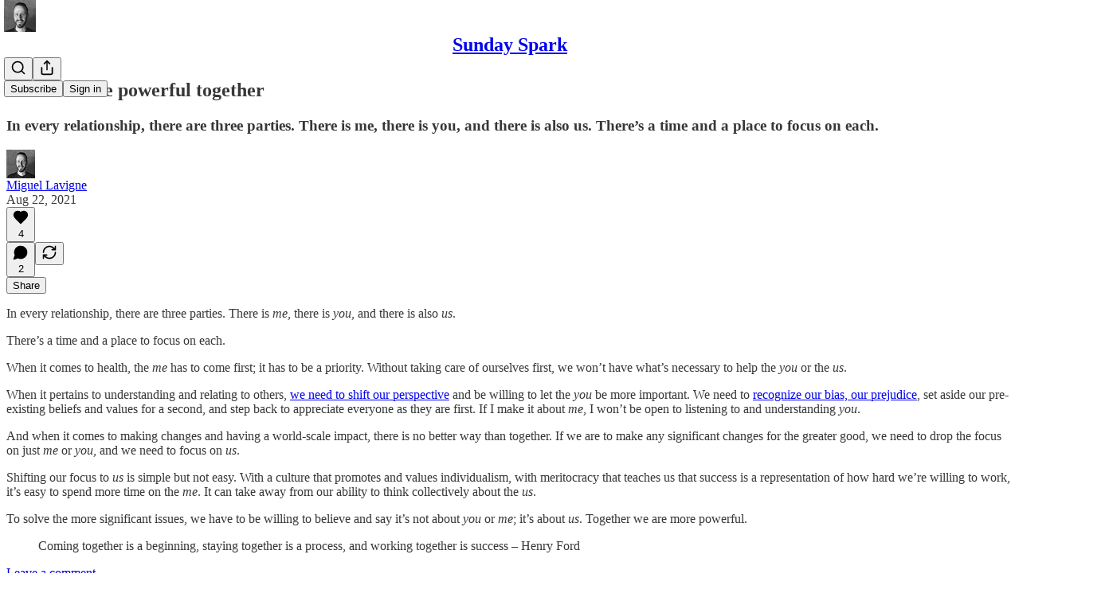

--- FILE ---
content_type: application/javascript
request_url: https://substackcdn.com/bundle/static/js/413.31f0ad16.js
body_size: 6592
content:
(self.webpackChunksubstack=self.webpackChunksubstack||[]).push([["413"],{32485:function(e){!/*!
  Copyright (c) 2018 Jed Watson.
  Licensed under the MIT License (MIT), see
  http://jedwatson.github.io/classnames
*/function(){"use strict";var n={}.hasOwnProperty;function t(){for(var e=[],r=0;r<arguments.length;r++){var o=arguments[r];if(o){var i=typeof o;if("string"===i||"number"===i)e.push(o);else if(Array.isArray(o)){if(o.length){var u=t.apply(null,o);u&&e.push(u)}}else if("object"===i)if(o.toString===Object.prototype.toString)for(var a in o)n.call(o,a)&&o[a]&&e.push(a);else e.push(o.toString())}}return e.join(" ")}e.exports?(t.default=t,e.exports=t):"function"==typeof define&&"object"==typeof define.amd&&define.amd?define("classnames",[],function(){return t}):window.classNames=t}()},16547:function(e,n,t){var r=t(43360),o=t(75288),i=Object.prototype.hasOwnProperty;e.exports=function(e,n,t){var u=e[n];i.call(e,n)&&o(u,t)&&(void 0!==t||n in e)||r(e,n,t)}},43360:function(e,n,t){var r=t(93243);e.exports=function(e,n,t){"__proto__"==n&&r?r(e,n,{configurable:!0,enumerable:!0,value:t,writable:!0}):e[n]=t}},46155:function(e,n,t){var r=t(34932),o=t(47422),i=t(15389),u=t(5128),a=t(73937),c=t(27301),f=t(43714),_=t(83488),l=t(56449);e.exports=function(e,n,t){n=n.length?r(n,function(e){return l(e)?function(n){return o(n,1===e.length?e[0]:e)}:e}):[_];var s=-1;return n=r(n,c(i)),a(u(e,function(e,t,o){return{criteria:r(n,function(n){return n(e)}),index:++s,value:e}}),function(e,n){return f(e,n,t)})}},76001:function(e,n,t){var r=t(97420),o=t(80631);e.exports=function(e,n){return r(e,n,function(n,t){return o(e,t)})}},97420:function(e,n,t){var r=t(47422),o=t(73170),i=t(31769);e.exports=function(e,n,t){for(var u=-1,a=n.length,c={};++u<a;){var f=n[u],_=r(e,f);t(_,f)&&o(c,i(f,e),_)}return c}},73170:function(e,n,t){var r=t(16547),o=t(31769),i=t(30361),u=t(23805),a=t(77797);e.exports=function(e,n,t,c){if(!u(e))return e;n=o(n,e);for(var f=-1,_=n.length,l=_-1,s=e;null!=s&&++f<_;){var d=a(n[f]),p=t;if("__proto__"===d||"constructor"===d||"prototype"===d)break;if(f!=l){var v=s[d];void 0===(p=c?c(v,d,s):void 0)&&(p=u(v)?v:i(n[f+1])?[]:{})}r(s,d,p),s=s[d]}return e}},73937:function(e){e.exports=function(e,n){var t=e.length;for(e.sort(n);t--;)e[t]=e[t].value;return e}},54128:function(e,n,t){var r=t(31800),o=/^\s+/;e.exports=function(e){return e?e.slice(0,r(e)+1).replace(o,""):e}},53730:function(e,n,t){var r=t(44394);e.exports=function(e,n){if(e!==n){var t=void 0!==e,o=null===e,i=e==e,u=r(e),a=void 0!==n,c=null===n,f=n==n,_=r(n);if(!c&&!_&&!u&&e>n||u&&a&&f&&!c&&!_||o&&a&&f||!t&&f||!i)return 1;if(!o&&!u&&!_&&e<n||_&&t&&i&&!o&&!u||c&&t&&i||!a&&i||!f)return -1}return 0}},43714:function(e,n,t){var r=t(53730);e.exports=function(e,n,t){for(var o=-1,i=e.criteria,u=n.criteria,a=i.length,c=t.length;++o<a;){var f=r(i[o],u[o]);if(f){if(o>=c)return f;return f*("desc"==t[o]?-1:1)}}return e.index-n.index}},38816:function(e,n,t){var r=t(35970),o=t(56757),i=t(32865);e.exports=function(e){return i(o(e,void 0,r),e+"")}},31800:function(e){var n=/\s/;e.exports=function(e){for(var t=e.length;t--&&n.test(e.charAt(t)););return t}},38221:function(e,n,t){var r=t(23805),o=t(10124),i=t(99374),u=Math.max,a=Math.min;e.exports=function(e,n,t){var c,f,_,l,s,d,p=0,v=!1,m=!1,h=!0;if("function"!=typeof e)throw TypeError("Expected a function");function y(n){var t=c,r=f;return c=f=void 0,p=n,l=e.apply(r,t)}function g(e){var t=e-d,r=e-p;return void 0===d||t>=n||t<0||m&&r>=_}function N(){var e,t,r,i=o();if(g(i))return b(i);s=setTimeout(N,(e=i-d,t=i-p,r=n-e,m?a(r,_-t):r))}function b(e){return(s=void 0,h&&c)?y(e):(c=f=void 0,l)}function w(){var e,t=o(),r=g(t);if(c=arguments,f=this,d=t,r){if(void 0===s)return p=e=d,s=setTimeout(N,n),v?y(e):l;if(m)return clearTimeout(s),s=setTimeout(N,n),y(d)}return void 0===s&&(s=setTimeout(N,n)),l}return n=i(n)||0,r(t)&&(v=!!t.leading,_=(m="maxWait"in t)?u(i(t.maxWait)||0,n):_,h="trailing"in t?!!t.trailing:h),w.cancel=function(){void 0!==s&&clearTimeout(s),p=0,c=d=f=s=void 0},w.flush=function(){return void 0===s?l:b(o())},w}},10124:function(e,n,t){var r=t(9325);e.exports=function(){return r.Date.now()}},42877:function(e,n,t){var r=t(46155),o=t(56449);e.exports=function(e,n,t,i){return null==e?[]:(o(n)||(n=null==n?[]:[n]),o(t=i?void 0:t)||(t=null==t?[]:[t]),r(e,n,t))}},99374:function(e,n,t){var r=t(54128),o=t(23805),i=t(44394),u=0/0,a=/^[-+]0x[0-9a-f]+$/i,c=/^0b[01]+$/i,f=/^0o[0-7]+$/i,_=parseInt;e.exports=function(e){if("number"==typeof e)return e;if(i(e))return u;if(o(e)){var n="function"==typeof e.valueOf?e.valueOf():e;e=o(n)?n+"":n}if("string"!=typeof e)return 0===e?e:+e;e=r(e);var t=c.test(e);return t||f.test(e)?_(e.slice(2),t?2:8):a.test(e)?u:+e}},86241:function(e,n,t){"use strict";t.d(n,{A:()=>r});let r=(0,t(81315).A)("minus",[["path",{d:"M5 12h14",key:"1ays0h"}]])},14858:function(e,n,t){"use strict";t.r(n),t.d(n,{addHookName:()=>i});var r,o=t(50172);function i(e,n){return o.options.__a&&o.options.__a(n),e}null!=(r="undefined"!=typeof globalThis?globalThis:"undefined"!=typeof window?window:void 0)&&r.__PREACT_DEVTOOLS__&&r.__PREACT_DEVTOOLS__.attachPreact("10.26.5",o.options,{Fragment:o.Fragment,Component:o.Component})},45994:function(e,n,t){"use strict";t.d(n,{Bi:()=>P,J0:()=>y,Kr:()=>x,MN:()=>T,Md:()=>C,NT:()=>O,Nf:()=>b,WO:()=>g,Yn:()=>E,hb:()=>k,li:()=>w,vJ:()=>N});var r,o,i,u,a=t(50172),c=0,f=[],_=a.options,l=_.__b,s=_.__r,d=_.diffed,p=_.__c,v=_.unmount,m=_.__;function h(e,n){_.__h&&_.__h(o,e,c||n),c=0;var t=o.__H||(o.__H={__:[],__h:[]});return e>=t.__.length&&t.__.push({}),t.__[e]}function y(e){return c=1,g(D,e)}function g(e,n,t){var i=h(r++,2);if(i.t=e,!i.__c&&(i.__=[t?t(n):D(void 0,n),function(e){var n=i.__N?i.__N[0]:i.__[0],t=i.t(n,e);n!==t&&(i.__N=[t,i.__[1]],i.__c.setState({}))}],i.__c=o,!o.__f)){var u=function(e,n,t){if(!i.__c.__H)return!0;var r=i.__c.__H.__.filter(function(e){return!!e.__c});if(r.every(function(e){return!e.__N}))return!a||a.call(this,e,n,t);var o=i.__c.props!==e;return r.forEach(function(e){if(e.__N){var n=e.__[0];e.__=e.__N,e.__N=void 0,n!==e.__[0]&&(o=!0)}}),a&&a.call(this,e,n,t)||o};o.__f=!0;var a=o.shouldComponentUpdate,c=o.componentWillUpdate;o.componentWillUpdate=function(e,n,t){if(this.__e){var r=a;a=void 0,u(e,n,t),a=r}c&&c.call(this,e,n,t)},o.shouldComponentUpdate=u}return i.__N||i.__}function N(e,n){var t=h(r++,3);!_.__s&&S(t.__H,n)&&(t.__=e,t.u=n,o.__H.__h.push(t))}function b(e,n){var t=h(r++,4);!_.__s&&S(t.__H,n)&&(t.__=e,t.u=n,o.__h.push(t))}function w(e){return c=5,x(function(){return{current:e}},[])}function E(e,n,t){c=6,b(function(){if("function"==typeof e){var t=e(n());return function(){e(null),t&&"function"==typeof t&&t()}}if(e)return e.current=n(),function(){return e.current=null}},null==t?t:t.concat(e))}function x(e,n){var t=h(r++,7);return S(t.__H,n)&&(t.__=e(),t.__H=n,t.__h=e),t.__}function k(e,n){return c=8,x(function(){return e},n)}function O(e){var n=o.context[e.__c],t=h(r++,9);return t.c=e,n?(null==t.__&&(t.__=!0,n.sub(o)),n.props.value):e.__}function T(e,n){_.useDebugValue&&_.useDebugValue(n?n(e):e)}function C(e){var n=h(r++,10),t=y();return n.__=e,o.componentDidCatch||(o.componentDidCatch=function(e,r){n.__&&n.__(e,r),t[1](e)}),[t[0],function(){t[1](void 0)}]}function P(){var e=h(r++,11);if(!e.__){for(var n=o.__v;null!==n&&!n.__m&&null!==n.__;)n=n.__;var t=n.__m||(n.__m=[0,0]);e.__="P"+t[0]+"-"+t[1]++}return e.__}function A(){for(var e;e=f.shift();)if(e.__P&&e.__H)try{e.__H.__h.forEach(M),e.__H.__h.forEach(R),e.__H.__h=[]}catch(n){e.__H.__h=[],_.__e(n,e.__v)}}_.__b=function(e){o=null,l&&l(e)},_.__=function(e,n){e&&n.__k&&n.__k.__m&&(e.__m=n.__k.__m),m&&m(e,n)},_.__r=function(e){s&&s(e),r=0;var n=(o=e.__c).__H;n&&(i===o?(n.__h=[],o.__h=[],n.__.forEach(function(e){e.__N&&(e.__=e.__N),e.u=e.__N=void 0})):(n.__h.forEach(M),n.__h.forEach(R),n.__h=[],r=0)),i=o},_.diffed=function(e){d&&d(e);var n=e.__c;n&&n.__H&&(n.__H.__h.length&&(1!==f.push(n)&&u===_.requestAnimationFrame||((u=_.requestAnimationFrame)||function(e){var n,t=function(){clearTimeout(r),H&&cancelAnimationFrame(n),setTimeout(e)},r=setTimeout(t,100);H&&(n=requestAnimationFrame(t))})(A)),n.__H.__.forEach(function(e){e.u&&(e.__H=e.u),e.u=void 0})),i=o=null},_.__c=function(e,n){n.some(function(e){try{e.__h.forEach(M),e.__h=e.__h.filter(function(e){return!e.__||R(e)})}catch(t){n.some(function(e){e.__h&&(e.__h=[])}),n=[],_.__e(t,e.__v)}}),p&&p(e,n)},_.unmount=function(e){v&&v(e);var n,t=e.__c;t&&t.__H&&(t.__H.__.forEach(function(e){try{M(e)}catch(e){n=e}}),t.__H=void 0,n&&_.__e(n,t.__v))};var H="function"==typeof requestAnimationFrame;function M(e){var n=o,t=e.__c;"function"==typeof t&&(e.__c=void 0,t()),o=n}function R(e){var n=o;e.__c=e.__(),o=n}function S(e,n){return!e||e.length!==n.length||n.some(function(n,t){return n!==e[t]})}function D(e,n){return"function"==typeof n?n(e):n}},87951:function(e,n,t){"use strict";t.d(n,{C1:()=>C,bL:()=>O});var r=t(17402);function o(e,n){if("function"==typeof e)return e(n);null!=e&&(e.current=n)}function i(...e){return n=>{let t=!1,r=e.map(e=>{let r=o(e,n);return t||"function"!=typeof r||(t=!0),r});if(t)return()=>{for(let n=0;n<r.length;n++){let t=r[n];"function"==typeof t?t():o(e[n],null)}}}}function u(...e){return r.useCallback(i(...e),e)}var a=t(4006);function c(e,n,{checkForDefaultPrevented:t=!0}={}){return function(r){if(e?.(r),!1===t||!r.defaultPrevented)return n?.(r)}}"undefined"!=typeof window&&window.document&&window.document.createElement;var f=t(97372),_=t(21061),l=t(29837),s=globalThis?.document?r.useLayoutEffect:()=>{},d=e=>{var n;let t,o,{present:i,children:a}=e,c=function(e){var n,t;let[o,i]=r.useState(),u=r.useRef(null),a=r.useRef(e),c=r.useRef("none"),[f,_]=(n=e?"mounted":"unmounted",t={mounted:{UNMOUNT:"unmounted",ANIMATION_OUT:"unmountSuspended"},unmountSuspended:{MOUNT:"mounted",ANIMATION_END:"unmounted"},unmounted:{MOUNT:"mounted"}},r.useReducer((e,n)=>t[e][n]??e,n));return r.useEffect(()=>{let e=p(u.current);c.current="mounted"===f?e:"none"},[f]),s(()=>{let n=u.current,t=a.current;if(t!==e){let r=c.current,o=p(n);e?_("MOUNT"):"none"===o||n?.display==="none"?_("UNMOUNT"):t&&r!==o?_("ANIMATION_OUT"):_("UNMOUNT"),a.current=e}},[e,_]),s(()=>{if(o){let e,n=o.ownerDocument.defaultView??window,t=t=>{let r=p(u.current).includes(CSS.escape(t.animationName));if(t.target===o&&r&&(_("ANIMATION_END"),!a.current)){let t=o.style.animationFillMode;o.style.animationFillMode="forwards",e=n.setTimeout(()=>{"forwards"===o.style.animationFillMode&&(o.style.animationFillMode=t)})}},r=e=>{e.target===o&&(c.current=p(u.current))};return o.addEventListener("animationstart",r),o.addEventListener("animationcancel",t),o.addEventListener("animationend",t),()=>{n.clearTimeout(e),o.removeEventListener("animationstart",r),o.removeEventListener("animationcancel",t),o.removeEventListener("animationend",t)}}_("ANIMATION_END")},[o,_]),{isPresent:["mounted","unmountSuspended"].includes(f),ref:r.useCallback(e=>{u.current=e?getComputedStyle(e):null,i(e)},[])}}(i),f="function"==typeof a?a({present:c.isPresent}):r.Children.only(a),_=u(c.ref,(n=f,(o=(t=Object.getOwnPropertyDescriptor(n.props,"ref")?.get)&&"isReactWarning"in t&&t.isReactWarning)?n.ref:(o=(t=Object.getOwnPropertyDescriptor(n,"ref")?.get)&&"isReactWarning"in t&&t.isReactWarning)?n.props.ref:n.props.ref||n.ref));return"function"==typeof a||c.isPresent?r.cloneElement(f,{ref:_}):null};function p(e){return e?.animationName||"none"}d.displayName="Presence";var v=Symbol("radix.slottable");function m(e){return r.isValidElement(e)&&"function"==typeof e.type&&"__radixId"in e.type&&e.type.__radixId===v}var h=["a","button","div","form","h2","h3","img","input","label","li","nav","ol","p","select","span","svg","ul"].reduce((e,n)=>{var t,o;let u,c,f,_=(o=t=`Primitive.${n}`,(u=r.forwardRef((e,n)=>{let{children:t,...o}=e;if(r.isValidElement(t)){var u;let e,a,c=(u=t,(a=(e=Object.getOwnPropertyDescriptor(u.props,"ref")?.get)&&"isReactWarning"in e&&e.isReactWarning)?u.ref:(a=(e=Object.getOwnPropertyDescriptor(u,"ref")?.get)&&"isReactWarning"in e&&e.isReactWarning)?u.props.ref:u.props.ref||u.ref),f=function(e,n){let t={...n};for(let r in n){let o=e[r],i=n[r];/^on[A-Z]/.test(r)?o&&i?t[r]=(...e)=>{let n=i(...e);return o(...e),n}:o&&(t[r]=o):"style"===r?t[r]={...o,...i}:"className"===r&&(t[r]=[o,i].filter(Boolean).join(" "))}return{...e,...t}}(o,t.props);return t.type!==r.Fragment&&(f.ref=n?i(n,c):c),r.cloneElement(t,f)}return r.Children.count(t)>1?r.Children.only(null):null})).displayName=`${o}.SlotClone`,c=u,(f=r.forwardRef((e,n)=>{let{children:t,...o}=e,i=r.Children.toArray(t),u=i.find(m);if(u){let e=u.props.children,t=i.map(n=>n!==u?n:r.Children.count(e)>1?r.Children.only(null):r.isValidElement(e)?e.props.children:null);return(0,a.Y)(c,{...o,ref:n,children:r.isValidElement(e)?r.cloneElement(e,void 0,t):null})}return(0,a.Y)(c,{...o,ref:n,children:t})})).displayName=`${t}.Slot`,f),l=r.forwardRef((e,t)=>{let{asChild:r,...o}=e;return"undefined"!=typeof window&&(window[Symbol.for("radix-ui")]=!0),(0,a.Y)(r?_:n,{...o,ref:t})});return l.displayName=`Primitive.${n}`,{...e,[n]:l}},{}),y="Checkbox",[g,N]=function(e,n=[]){let t=[],o=()=>{let n=t.map(e=>r.createContext(e));return function(t){let o=t?.[e]||n;return r.useMemo(()=>({[`__scope${e}`]:{...t,[e]:o}}),[t,o])}};return o.scopeName=e,[function(n,o){let i=r.createContext(o),u=t.length;t=[...t,o];let c=n=>{let{scope:t,children:o,...c}=n,f=t?.[e]?.[u]||i,_=r.useMemo(()=>c,Object.values(c));return(0,a.Y)(f.Provider,{value:_,children:o})};return c.displayName=n+"Provider",[c,function(t,a){let c=a?.[e]?.[u]||i,f=r.useContext(c);if(f)return f;if(void 0!==o)return o;throw Error(`\`${t}\` must be used within \`${n}\``)}]},function(...e){let n=e[0];if(1===e.length)return n;let t=()=>{let t=e.map(e=>({useScope:e(),scopeName:e.scopeName}));return function(e){let o=t.reduce((n,{useScope:t,scopeName:r})=>{let o=t(e)[`__scope${r}`];return{...n,...o}},{});return r.useMemo(()=>({[`__scope${n.scopeName}`]:o}),[o])}};return t.scopeName=n.scopeName,t}(o,...n)]}(y),[b,w]=g(y);function E(e){let{__scopeCheckbox:n,checked:t,children:o,defaultChecked:i,disabled:u,form:c,name:_,onCheckedChange:l,required:s,value:d="on",internal_do_not_use_render:p}=e,[v,m]=(0,f.i)({prop:t,defaultProp:i??!1,onChange:l,caller:y}),[h,g]=r.useState(null),[N,w]=r.useState(null),E=r.useRef(!1),x=!h||!!c||!!h.closest("form"),k={checked:v,disabled:u,setChecked:m,control:h,setControl:g,name:_,form:c,value:d,hasConsumerStoppedPropagationRef:E,required:s,defaultChecked:!H(i)&&i,isFormControl:x,bubbleInput:N,setBubbleInput:w};return(0,a.Y)(b,{scope:n,...k,children:"function"==typeof p?p(k):o})}var x="CheckboxTrigger",k=r.forwardRef(({__scopeCheckbox:e,onKeyDown:n,onClick:t,...o},i)=>{let{control:f,value:_,disabled:l,checked:s,required:d,setControl:p,setChecked:v,hasConsumerStoppedPropagationRef:m,isFormControl:y,bubbleInput:g}=w(x,e),N=u(i,p),b=r.useRef(s);return r.useEffect(()=>{let e=f?.form;if(e){let n=()=>v(b.current);return e.addEventListener("reset",n),()=>e.removeEventListener("reset",n)}},[f,v]),(0,a.Y)(h.button,{type:"button",role:"checkbox","aria-checked":H(s)?"mixed":s,"aria-required":d,"data-state":M(s),"data-disabled":l?"":void 0,disabled:l,value:_,...o,ref:N,onKeyDown:c(n,e=>{"Enter"===e.key&&e.preventDefault()}),onClick:c(t,e=>{v(e=>!!H(e)||!e),g&&y&&(m.current=e.isPropagationStopped(),m.current||e.stopPropagation())})})});k.displayName=x;var O=r.forwardRef((e,n)=>{let{__scopeCheckbox:t,name:r,checked:o,defaultChecked:i,required:u,disabled:c,value:f,onCheckedChange:_,form:l,...s}=e;return(0,a.Y)(E,{__scopeCheckbox:t,checked:o,defaultChecked:i,disabled:c,required:u,onCheckedChange:_,name:r,form:l,value:f,internal_do_not_use_render:({isFormControl:e})=>(0,a.FD)(a.FK,{children:[(0,a.Y)(k,{...s,ref:n,__scopeCheckbox:t}),e&&(0,a.Y)(A,{__scopeCheckbox:t})]})})});O.displayName=y;var T="CheckboxIndicator",C=r.forwardRef((e,n)=>{let{__scopeCheckbox:t,forceMount:r,...o}=e,i=w(T,t);return(0,a.Y)(d,{present:r||H(i.checked)||!0===i.checked,children:(0,a.Y)(h.span,{"data-state":M(i.checked),"data-disabled":i.disabled?"":void 0,...o,ref:n,style:{pointerEvents:"none",...e.style}})})});C.displayName=T;var P="CheckboxBubbleInput",A=r.forwardRef(({__scopeCheckbox:e,...n},t)=>{let{control:o,hasConsumerStoppedPropagationRef:i,checked:c,defaultChecked:f,required:s,disabled:d,name:p,value:v,form:m,bubbleInput:y,setBubbleInput:g}=w(P,e),N=u(t,g),b=(0,_.Z)(c),E=(0,l.X)(o);r.useEffect(()=>{if(!y)return;let e=Object.getOwnPropertyDescriptor(window.HTMLInputElement.prototype,"checked").set,n=!i.current;if(b!==c&&e){let t=new Event("click",{bubbles:n});y.indeterminate=H(c),e.call(y,!H(c)&&c),y.dispatchEvent(t)}},[y,b,c,i]);let x=r.useRef(!H(c)&&c);return(0,a.Y)(h.input,{type:"checkbox","aria-hidden":!0,defaultChecked:f??x.current,required:s,disabled:d,name:p,value:v,form:m,...n,tabIndex:-1,ref:N,style:{...n.style,...E,position:"absolute",pointerEvents:"none",opacity:0,margin:0,transform:"translateX(-100%)"}})});function H(e){return"indeterminate"===e}function M(e){return H(e)?"indeterminate":e?"checked":"unchecked"}A.displayName=P},4006:function(e,n,t){"use strict";t.d(n,{FD:()=>i,Y:()=>i,FK:()=>r.Fragment}),t(17402);var r=t(50172),o=0;function i(e,n,t,i,u,a){n||(n={});var c,f,_=n;if("ref"in _)for(f in _={},n)"ref"==f?c=n[f]:_[f]=n[f];var l={type:e,props:_,key:t,ref:c,__k:null,__:null,__b:0,__e:null,__c:null,constructor:void 0,__v:--o,__i:-1,__u:0,__source:u,__self:a};if("function"==typeof e&&(c=e.defaultProps))for(f in c)void 0===_[f]&&(_[f]=c[f]);return r.options.vnode&&r.options.vnode(l),l}}}]);
//# sourceMappingURL=413.31f0ad16.js.map